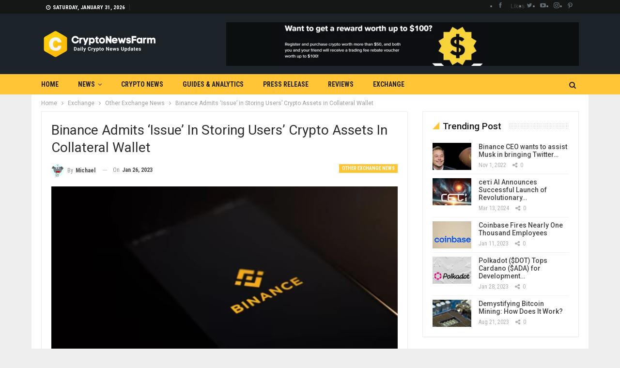

--- FILE ---
content_type: text/html; charset=UTF-8
request_url: https://cryptonewsfarm.com/binance-admits-issue-in-storing-users-crypto-assets-in-collateral-wallet/
body_size: 24179
content:
	<!DOCTYPE html>
		<!--[if IE 8]>
	<html class="ie ie8" lang="en-US" prefix="og: https://ogp.me/ns#"> <![endif]-->
	<!--[if IE 9]>
	<html class="ie ie9" lang="en-US" prefix="og: https://ogp.me/ns#"> <![endif]-->
	<!--[if gt IE 9]><!-->
<html lang="en-US" prefix="og: https://ogp.me/ns#"> <!--<![endif]-->
	<head>
				<meta charset="UTF-8">
		<meta http-equiv="X-UA-Compatible" content="IE=edge">
		<meta name="viewport" content="width=device-width, initial-scale=1.0">
		<link rel="pingback" href="https://cryptonewsfarm.com/xmlrpc.php"/>

		
<!-- Search Engine Optimization by Rank Math - https://rankmath.com/ -->
<title>Binance Admits &#039;Issue&#039; In Storing Users&#039; Crypto Assets In Collateral Wallet - CryptoNewsFarm</title>
<meta name="description" content="According to a recent Bloomberg story, Binance admitted that it held client cash and collateral for Binance-issued tokens in the same wallet."/>
<meta name="robots" content="follow, index, max-snippet:-1, max-video-preview:-1, max-image-preview:large"/>
<link rel="canonical" href="https://cryptonewsfarm.com/binance-admits-issue-in-storing-users-crypto-assets-in-collateral-wallet/" />
<meta property="og:locale" content="en_US" />
<meta property="og:type" content="article" />
<meta property="og:title" content="Binance Admits &#039;Issue&#039; In Storing Users&#039; Crypto Assets In Collateral Wallet - CryptoNewsFarm" />
<meta property="og:description" content="According to a recent Bloomberg story, Binance admitted that it held client cash and collateral for Binance-issued tokens in the same wallet." />
<meta property="og:url" content="https://cryptonewsfarm.com/binance-admits-issue-in-storing-users-crypto-assets-in-collateral-wallet/" />
<meta property="og:site_name" content="CryptoNewsFarm" />
<meta property="article:publisher" content="https://www.facebook.com/cryptonewsfarm" />
<meta property="article:section" content="Other Exchange News" />
<meta property="og:image" content="https://cryptonewsfarm.com/wp-content/uploads/2021/12/binance-pt-exchange.jpg" />
<meta property="og:image:secure_url" content="https://cryptonewsfarm.com/wp-content/uploads/2021/12/binance-pt-exchange.jpg" />
<meta property="og:image:width" content="1920" />
<meta property="og:image:height" content="1080" />
<meta property="og:image:alt" content="Binance" />
<meta property="og:image:type" content="image/jpeg" />
<meta property="article:published_time" content="2023-01-26T14:35:55+05:30" />
<meta name="twitter:card" content="summary_large_image" />
<meta name="twitter:title" content="Binance Admits &#039;Issue&#039; In Storing Users&#039; Crypto Assets In Collateral Wallet - CryptoNewsFarm" />
<meta name="twitter:description" content="According to a recent Bloomberg story, Binance admitted that it held client cash and collateral for Binance-issued tokens in the same wallet." />
<meta name="twitter:site" content="@cryptonewsfarm" />
<meta name="twitter:creator" content="@cryptonewsfarm" />
<meta name="twitter:image" content="https://cryptonewsfarm.com/wp-content/uploads/2021/12/binance-pt-exchange.jpg" />
<meta name="twitter:label1" content="Written by" />
<meta name="twitter:data1" content="Michael" />
<meta name="twitter:label2" content="Time to read" />
<meta name="twitter:data2" content="1 minute" />
<script type="application/ld+json" class="rank-math-schema">{"@context":"https://schema.org","@graph":[{"@type":["NewsMediaOrganization","Organization"],"@id":"https://cryptonewsfarm.com/#organization","name":"CryotoNewsFarm","url":"https://cryptonewsfarm.com","sameAs":["https://www.facebook.com/cryptonewsfarm","https://twitter.com/cryptonewsfarm"],"email":"info@cryptonewsfarm.com","logo":{"@type":"ImageObject","@id":"https://cryptonewsfarm.com/#logo","url":"https://cryptonewsfarm.com/wp-content/uploads/2021/12/fbcovercnf.png","contentUrl":"https://cryptonewsfarm.com/wp-content/uploads/2021/12/fbcovercnf.png","caption":"CryptoNewsFarm","inLanguage":"en-US","width":"1640","height":"924"}},{"@type":"WebSite","@id":"https://cryptonewsfarm.com/#website","url":"https://cryptonewsfarm.com","name":"CryptoNewsFarm","publisher":{"@id":"https://cryptonewsfarm.com/#organization"},"inLanguage":"en-US"},{"@type":"ImageObject","@id":"https://cryptonewsfarm.com/wp-content/uploads/2021/12/binance-pt-exchange.jpg","url":"https://cryptonewsfarm.com/wp-content/uploads/2021/12/binance-pt-exchange.jpg","width":"1920","height":"1080","caption":"Binance","inLanguage":"en-US"},{"@type":"WebPage","@id":"https://cryptonewsfarm.com/binance-admits-issue-in-storing-users-crypto-assets-in-collateral-wallet/#webpage","url":"https://cryptonewsfarm.com/binance-admits-issue-in-storing-users-crypto-assets-in-collateral-wallet/","name":"Binance Admits &#039;Issue&#039; In Storing Users&#039; Crypto Assets In Collateral Wallet - CryptoNewsFarm","datePublished":"2023-01-26T14:35:55+05:30","dateModified":"2023-01-26T14:35:55+05:30","isPartOf":{"@id":"https://cryptonewsfarm.com/#website"},"primaryImageOfPage":{"@id":"https://cryptonewsfarm.com/wp-content/uploads/2021/12/binance-pt-exchange.jpg"},"inLanguage":"en-US"},{"@type":"Person","@id":"https://cryptonewsfarm.com/author/michael/","name":"Michael","url":"https://cryptonewsfarm.com/author/michael/","image":{"@type":"ImageObject","@id":"https://secure.gravatar.com/avatar/eeabb3e0d26d8db183e96cc10dfb4b2652e99283ef393bd3c0fa3c22e2914171?s=96&amp;d=monsterid&amp;r=g","url":"https://secure.gravatar.com/avatar/eeabb3e0d26d8db183e96cc10dfb4b2652e99283ef393bd3c0fa3c22e2914171?s=96&amp;d=monsterid&amp;r=g","caption":"Michael","inLanguage":"en-US"},"sameAs":["http://cryptonewsfarm.com"],"worksFor":{"@id":"https://cryptonewsfarm.com/#organization"}},{"@type":"NewsArticle","headline":"Binance Admits &#039;Issue&#039; In Storing Users&#039; Crypto Assets In Collateral Wallet - CryptoNewsFarm","keywords":"binance","datePublished":"2023-01-26T14:35:55+05:30","dateModified":"2023-01-26T14:35:55+05:30","articleSection":"Other Exchange News","author":{"@id":"https://cryptonewsfarm.com/author/michael/","name":"Michael"},"publisher":{"@id":"https://cryptonewsfarm.com/#organization"},"description":"According to a recent Bloomberg story, Binance admitted that it held client cash and collateral for Binance-issued tokens in the same wallet.","name":"Binance Admits &#039;Issue&#039; In Storing Users&#039; Crypto Assets In Collateral Wallet - CryptoNewsFarm","@id":"https://cryptonewsfarm.com/binance-admits-issue-in-storing-users-crypto-assets-in-collateral-wallet/#richSnippet","isPartOf":{"@id":"https://cryptonewsfarm.com/binance-admits-issue-in-storing-users-crypto-assets-in-collateral-wallet/#webpage"},"image":{"@id":"https://cryptonewsfarm.com/wp-content/uploads/2021/12/binance-pt-exchange.jpg"},"inLanguage":"en-US","mainEntityOfPage":{"@id":"https://cryptonewsfarm.com/binance-admits-issue-in-storing-users-crypto-assets-in-collateral-wallet/#webpage"}}]}</script>
<!-- /Rank Math WordPress SEO plugin -->


<!-- Better Open Graph, Schema.org & Twitter Integration -->
<meta property="og:locale" content="en_us"/>
<meta property="og:site_name" content="CryptoNewsFarm"/>
<meta property="og:url" content="https://cryptonewsfarm.com/binance-admits-issue-in-storing-users-crypto-assets-in-collateral-wallet/"/>
<meta property="og:title" content="Binance Admits &#8216;Issue&#8217; in Storing Users&#8217; Crypto Assets in Collateral Wallet"/>
<meta property="og:image" content="https://cryptonewsfarm.com/wp-content/uploads/2021/12/binance-pt-exchange-1024x576.jpg"/>
<meta property="article:section" content="Other Exchange News"/>
<meta property="og:description" content="The world&#039;s biggest crypto exchange by volume is addressing publicly what it claims was an error in processing client funds.According to a recent Bloomberg story, Binance admitted that it held client cash and collateral for Binance-issued tokens in t"/>
<meta property="og:type" content="article"/>
<meta name="twitter:card" content="summary"/>
<meta name="twitter:url" content="https://cryptonewsfarm.com/binance-admits-issue-in-storing-users-crypto-assets-in-collateral-wallet/"/>
<meta name="twitter:title" content="Binance Admits &#8216;Issue&#8217; in Storing Users&#8217; Crypto Assets in Collateral Wallet"/>
<meta name="twitter:description" content="The world&#039;s biggest crypto exchange by volume is addressing publicly what it claims was an error in processing client funds.According to a recent Bloomberg story, Binance admitted that it held client cash and collateral for Binance-issued tokens in t"/>
<meta name="twitter:image" content="https://cryptonewsfarm.com/wp-content/uploads/2021/12/binance-pt-exchange-1024x576.jpg"/>
<!-- / Better Open Graph, Schema.org & Twitter Integration. -->
<link rel='dns-prefetch' href='//fonts.googleapis.com' />
<link rel="alternate" type="application/rss+xml" title="CryptoNewsFarm &raquo; Feed" href="https://cryptonewsfarm.com/feed/" />
<link rel="alternate" type="application/rss+xml" title="CryptoNewsFarm &raquo; Comments Feed" href="https://cryptonewsfarm.com/comments/feed/" />
<link rel="alternate" title="oEmbed (JSON)" type="application/json+oembed" href="https://cryptonewsfarm.com/wp-json/oembed/1.0/embed?url=https%3A%2F%2Fcryptonewsfarm.com%2Fbinance-admits-issue-in-storing-users-crypto-assets-in-collateral-wallet%2F" />
<link rel="alternate" title="oEmbed (XML)" type="text/xml+oembed" href="https://cryptonewsfarm.com/wp-json/oembed/1.0/embed?url=https%3A%2F%2Fcryptonewsfarm.com%2Fbinance-admits-issue-in-storing-users-crypto-assets-in-collateral-wallet%2F&#038;format=xml" />
		<!-- This site uses the Google Analytics by MonsterInsights plugin v9.11.0 - Using Analytics tracking - https://www.monsterinsights.com/ -->
		<!-- Note: MonsterInsights is not currently configured on this site. The site owner needs to authenticate with Google Analytics in the MonsterInsights settings panel. -->
					<!-- No tracking code set -->
				<!-- / Google Analytics by MonsterInsights -->
		<style id='wp-img-auto-sizes-contain-inline-css' type='text/css'>
img:is([sizes=auto i],[sizes^="auto," i]){contain-intrinsic-size:3000px 1500px}
/*# sourceURL=wp-img-auto-sizes-contain-inline-css */
</style>

<style id='wp-emoji-styles-inline-css' type='text/css'>

	img.wp-smiley, img.emoji {
		display: inline !important;
		border: none !important;
		box-shadow: none !important;
		height: 1em !important;
		width: 1em !important;
		margin: 0 0.07em !important;
		vertical-align: -0.1em !important;
		background: none !important;
		padding: 0 !important;
	}
/*# sourceURL=wp-emoji-styles-inline-css */
</style>
<link rel='stylesheet' id='wp-block-library-css' href='https://cryptonewsfarm.com/wp-includes/css/dist/block-library/style.min.css?ver=6.9' type='text/css' media='all' />
<style id='wp-block-paragraph-inline-css' type='text/css'>
.is-small-text{font-size:.875em}.is-regular-text{font-size:1em}.is-large-text{font-size:2.25em}.is-larger-text{font-size:3em}.has-drop-cap:not(:focus):first-letter{float:left;font-size:8.4em;font-style:normal;font-weight:100;line-height:.68;margin:.05em .1em 0 0;text-transform:uppercase}body.rtl .has-drop-cap:not(:focus):first-letter{float:none;margin-left:.1em}p.has-drop-cap.has-background{overflow:hidden}:root :where(p.has-background){padding:1.25em 2.375em}:where(p.has-text-color:not(.has-link-color)) a{color:inherit}p.has-text-align-left[style*="writing-mode:vertical-lr"],p.has-text-align-right[style*="writing-mode:vertical-rl"]{rotate:180deg}
/*# sourceURL=https://cryptonewsfarm.com/wp-includes/blocks/paragraph/style.min.css */
</style>
<style id='global-styles-inline-css' type='text/css'>
:root{--wp--preset--aspect-ratio--square: 1;--wp--preset--aspect-ratio--4-3: 4/3;--wp--preset--aspect-ratio--3-4: 3/4;--wp--preset--aspect-ratio--3-2: 3/2;--wp--preset--aspect-ratio--2-3: 2/3;--wp--preset--aspect-ratio--16-9: 16/9;--wp--preset--aspect-ratio--9-16: 9/16;--wp--preset--color--black: #000000;--wp--preset--color--cyan-bluish-gray: #abb8c3;--wp--preset--color--white: #ffffff;--wp--preset--color--pale-pink: #f78da7;--wp--preset--color--vivid-red: #cf2e2e;--wp--preset--color--luminous-vivid-orange: #ff6900;--wp--preset--color--luminous-vivid-amber: #fcb900;--wp--preset--color--light-green-cyan: #7bdcb5;--wp--preset--color--vivid-green-cyan: #00d084;--wp--preset--color--pale-cyan-blue: #8ed1fc;--wp--preset--color--vivid-cyan-blue: #0693e3;--wp--preset--color--vivid-purple: #9b51e0;--wp--preset--gradient--vivid-cyan-blue-to-vivid-purple: linear-gradient(135deg,rgb(6,147,227) 0%,rgb(155,81,224) 100%);--wp--preset--gradient--light-green-cyan-to-vivid-green-cyan: linear-gradient(135deg,rgb(122,220,180) 0%,rgb(0,208,130) 100%);--wp--preset--gradient--luminous-vivid-amber-to-luminous-vivid-orange: linear-gradient(135deg,rgb(252,185,0) 0%,rgb(255,105,0) 100%);--wp--preset--gradient--luminous-vivid-orange-to-vivid-red: linear-gradient(135deg,rgb(255,105,0) 0%,rgb(207,46,46) 100%);--wp--preset--gradient--very-light-gray-to-cyan-bluish-gray: linear-gradient(135deg,rgb(238,238,238) 0%,rgb(169,184,195) 100%);--wp--preset--gradient--cool-to-warm-spectrum: linear-gradient(135deg,rgb(74,234,220) 0%,rgb(151,120,209) 20%,rgb(207,42,186) 40%,rgb(238,44,130) 60%,rgb(251,105,98) 80%,rgb(254,248,76) 100%);--wp--preset--gradient--blush-light-purple: linear-gradient(135deg,rgb(255,206,236) 0%,rgb(152,150,240) 100%);--wp--preset--gradient--blush-bordeaux: linear-gradient(135deg,rgb(254,205,165) 0%,rgb(254,45,45) 50%,rgb(107,0,62) 100%);--wp--preset--gradient--luminous-dusk: linear-gradient(135deg,rgb(255,203,112) 0%,rgb(199,81,192) 50%,rgb(65,88,208) 100%);--wp--preset--gradient--pale-ocean: linear-gradient(135deg,rgb(255,245,203) 0%,rgb(182,227,212) 50%,rgb(51,167,181) 100%);--wp--preset--gradient--electric-grass: linear-gradient(135deg,rgb(202,248,128) 0%,rgb(113,206,126) 100%);--wp--preset--gradient--midnight: linear-gradient(135deg,rgb(2,3,129) 0%,rgb(40,116,252) 100%);--wp--preset--font-size--small: 13px;--wp--preset--font-size--medium: 20px;--wp--preset--font-size--large: 36px;--wp--preset--font-size--x-large: 42px;--wp--preset--spacing--20: 0.44rem;--wp--preset--spacing--30: 0.67rem;--wp--preset--spacing--40: 1rem;--wp--preset--spacing--50: 1.5rem;--wp--preset--spacing--60: 2.25rem;--wp--preset--spacing--70: 3.38rem;--wp--preset--spacing--80: 5.06rem;--wp--preset--shadow--natural: 6px 6px 9px rgba(0, 0, 0, 0.2);--wp--preset--shadow--deep: 12px 12px 50px rgba(0, 0, 0, 0.4);--wp--preset--shadow--sharp: 6px 6px 0px rgba(0, 0, 0, 0.2);--wp--preset--shadow--outlined: 6px 6px 0px -3px rgb(255, 255, 255), 6px 6px rgb(0, 0, 0);--wp--preset--shadow--crisp: 6px 6px 0px rgb(0, 0, 0);}:where(.is-layout-flex){gap: 0.5em;}:where(.is-layout-grid){gap: 0.5em;}body .is-layout-flex{display: flex;}.is-layout-flex{flex-wrap: wrap;align-items: center;}.is-layout-flex > :is(*, div){margin: 0;}body .is-layout-grid{display: grid;}.is-layout-grid > :is(*, div){margin: 0;}:where(.wp-block-columns.is-layout-flex){gap: 2em;}:where(.wp-block-columns.is-layout-grid){gap: 2em;}:where(.wp-block-post-template.is-layout-flex){gap: 1.25em;}:where(.wp-block-post-template.is-layout-grid){gap: 1.25em;}.has-black-color{color: var(--wp--preset--color--black) !important;}.has-cyan-bluish-gray-color{color: var(--wp--preset--color--cyan-bluish-gray) !important;}.has-white-color{color: var(--wp--preset--color--white) !important;}.has-pale-pink-color{color: var(--wp--preset--color--pale-pink) !important;}.has-vivid-red-color{color: var(--wp--preset--color--vivid-red) !important;}.has-luminous-vivid-orange-color{color: var(--wp--preset--color--luminous-vivid-orange) !important;}.has-luminous-vivid-amber-color{color: var(--wp--preset--color--luminous-vivid-amber) !important;}.has-light-green-cyan-color{color: var(--wp--preset--color--light-green-cyan) !important;}.has-vivid-green-cyan-color{color: var(--wp--preset--color--vivid-green-cyan) !important;}.has-pale-cyan-blue-color{color: var(--wp--preset--color--pale-cyan-blue) !important;}.has-vivid-cyan-blue-color{color: var(--wp--preset--color--vivid-cyan-blue) !important;}.has-vivid-purple-color{color: var(--wp--preset--color--vivid-purple) !important;}.has-black-background-color{background-color: var(--wp--preset--color--black) !important;}.has-cyan-bluish-gray-background-color{background-color: var(--wp--preset--color--cyan-bluish-gray) !important;}.has-white-background-color{background-color: var(--wp--preset--color--white) !important;}.has-pale-pink-background-color{background-color: var(--wp--preset--color--pale-pink) !important;}.has-vivid-red-background-color{background-color: var(--wp--preset--color--vivid-red) !important;}.has-luminous-vivid-orange-background-color{background-color: var(--wp--preset--color--luminous-vivid-orange) !important;}.has-luminous-vivid-amber-background-color{background-color: var(--wp--preset--color--luminous-vivid-amber) !important;}.has-light-green-cyan-background-color{background-color: var(--wp--preset--color--light-green-cyan) !important;}.has-vivid-green-cyan-background-color{background-color: var(--wp--preset--color--vivid-green-cyan) !important;}.has-pale-cyan-blue-background-color{background-color: var(--wp--preset--color--pale-cyan-blue) !important;}.has-vivid-cyan-blue-background-color{background-color: var(--wp--preset--color--vivid-cyan-blue) !important;}.has-vivid-purple-background-color{background-color: var(--wp--preset--color--vivid-purple) !important;}.has-black-border-color{border-color: var(--wp--preset--color--black) !important;}.has-cyan-bluish-gray-border-color{border-color: var(--wp--preset--color--cyan-bluish-gray) !important;}.has-white-border-color{border-color: var(--wp--preset--color--white) !important;}.has-pale-pink-border-color{border-color: var(--wp--preset--color--pale-pink) !important;}.has-vivid-red-border-color{border-color: var(--wp--preset--color--vivid-red) !important;}.has-luminous-vivid-orange-border-color{border-color: var(--wp--preset--color--luminous-vivid-orange) !important;}.has-luminous-vivid-amber-border-color{border-color: var(--wp--preset--color--luminous-vivid-amber) !important;}.has-light-green-cyan-border-color{border-color: var(--wp--preset--color--light-green-cyan) !important;}.has-vivid-green-cyan-border-color{border-color: var(--wp--preset--color--vivid-green-cyan) !important;}.has-pale-cyan-blue-border-color{border-color: var(--wp--preset--color--pale-cyan-blue) !important;}.has-vivid-cyan-blue-border-color{border-color: var(--wp--preset--color--vivid-cyan-blue) !important;}.has-vivid-purple-border-color{border-color: var(--wp--preset--color--vivid-purple) !important;}.has-vivid-cyan-blue-to-vivid-purple-gradient-background{background: var(--wp--preset--gradient--vivid-cyan-blue-to-vivid-purple) !important;}.has-light-green-cyan-to-vivid-green-cyan-gradient-background{background: var(--wp--preset--gradient--light-green-cyan-to-vivid-green-cyan) !important;}.has-luminous-vivid-amber-to-luminous-vivid-orange-gradient-background{background: var(--wp--preset--gradient--luminous-vivid-amber-to-luminous-vivid-orange) !important;}.has-luminous-vivid-orange-to-vivid-red-gradient-background{background: var(--wp--preset--gradient--luminous-vivid-orange-to-vivid-red) !important;}.has-very-light-gray-to-cyan-bluish-gray-gradient-background{background: var(--wp--preset--gradient--very-light-gray-to-cyan-bluish-gray) !important;}.has-cool-to-warm-spectrum-gradient-background{background: var(--wp--preset--gradient--cool-to-warm-spectrum) !important;}.has-blush-light-purple-gradient-background{background: var(--wp--preset--gradient--blush-light-purple) !important;}.has-blush-bordeaux-gradient-background{background: var(--wp--preset--gradient--blush-bordeaux) !important;}.has-luminous-dusk-gradient-background{background: var(--wp--preset--gradient--luminous-dusk) !important;}.has-pale-ocean-gradient-background{background: var(--wp--preset--gradient--pale-ocean) !important;}.has-electric-grass-gradient-background{background: var(--wp--preset--gradient--electric-grass) !important;}.has-midnight-gradient-background{background: var(--wp--preset--gradient--midnight) !important;}.has-small-font-size{font-size: var(--wp--preset--font-size--small) !important;}.has-medium-font-size{font-size: var(--wp--preset--font-size--medium) !important;}.has-large-font-size{font-size: var(--wp--preset--font-size--large) !important;}.has-x-large-font-size{font-size: var(--wp--preset--font-size--x-large) !important;}
/*# sourceURL=global-styles-inline-css */
</style>

<style id='classic-theme-styles-inline-css' type='text/css'>
/*! This file is auto-generated */
.wp-block-button__link{color:#fff;background-color:#32373c;border-radius:9999px;box-shadow:none;text-decoration:none;padding:calc(.667em + 2px) calc(1.333em + 2px);font-size:1.125em}.wp-block-file__button{background:#32373c;color:#fff;text-decoration:none}
/*# sourceURL=/wp-includes/css/classic-themes.min.css */
</style>
<link rel='stylesheet' id='chain-wire-css' href='https://cryptonewsfarm.com/wp-content/plugins/chainwire-integration/public/css/chainwire-public.css?ver=1.0.27' type='text/css' media='all' />
<link rel='stylesheet' id='ez-toc-css' href='https://cryptonewsfarm.com/wp-content/plugins/easy-table-of-contents/assets/css/screen.min.css?ver=2.0.79.2' type='text/css' media='all' />
<style id='ez-toc-inline-css' type='text/css'>
div#ez-toc-container .ez-toc-title {font-size: 120%;}div#ez-toc-container .ez-toc-title {font-weight: 500;}div#ez-toc-container ul li , div#ez-toc-container ul li a {font-size: 95%;}div#ez-toc-container ul li , div#ez-toc-container ul li a {font-weight: 500;}div#ez-toc-container nav ul ul li {font-size: 90%;}div#ez-toc-container {width: 100%;}.ez-toc-box-title {font-weight: bold; margin-bottom: 10px; text-align: center; text-transform: uppercase; letter-spacing: 1px; color: #666; padding-bottom: 5px;position:absolute;top:-4%;left:5%;background-color: inherit;transition: top 0.3s ease;}.ez-toc-box-title.toc-closed {top:-25%;}
.ez-toc-container-direction {direction: ltr;}.ez-toc-counter ul{counter-reset: item ;}.ez-toc-counter nav ul li a::before {content: counters(item, '.', decimal) '. ';display: inline-block;counter-increment: item;flex-grow: 0;flex-shrink: 0;margin-right: .2em; float: left; }.ez-toc-widget-direction {direction: ltr;}.ez-toc-widget-container ul{counter-reset: item ;}.ez-toc-widget-container nav ul li a::before {content: counters(item, '.', decimal) '. ';display: inline-block;counter-increment: item;flex-grow: 0;flex-shrink: 0;margin-right: .2em; float: left; }
/*# sourceURL=ez-toc-inline-css */
</style>
<link rel='stylesheet' id='publisher-child-css' href='https://cryptonewsfarm.com/wp-content/themes/publisher-child/style.css?ver=1.0.0' type='text/css' media='all' />
<link rel='stylesheet' id='better-framework-main-fonts-css' href='https://fonts.googleapis.com/css?family=Roboto:400,500,400italic,700%7CRoboto+Condensed:400,700&#038;display=swap' type='text/css' media='all' />
<script type="text/javascript" src="https://cryptonewsfarm.com/wp-includes/js/jquery/jquery.min.js?ver=3.7.1" id="jquery-core-js"></script>
<script type="text/javascript" src="https://cryptonewsfarm.com/wp-includes/js/jquery/jquery-migrate.min.js?ver=3.4.1" id="jquery-migrate-js"></script>
<link rel="https://api.w.org/" href="https://cryptonewsfarm.com/wp-json/" /><link rel="alternate" title="JSON" type="application/json" href="https://cryptonewsfarm.com/wp-json/wp/v2/posts/15391" /><link rel="EditURI" type="application/rsd+xml" title="RSD" href="https://cryptonewsfarm.com/xmlrpc.php?rsd" />
<meta name="generator" content="WordPress 6.9" />
<link rel='shortlink' href='https://cryptonewsfarm.com/?p=15391' />
<meta name="norton-safeweb-site-verification" content="av3dpsez8piug2gopxrm5iz-m4kmhh9r-x1179cmd1dpvmljsxinnhp9v0kdgjtcofaza95w03we9rvjx00g2oofrsgrx07842q3c6pcwgocw3hrryl9bgle02sgwiow" />
<meta name="title" content="Cryptocurrency News | Top Crypto News today | Cryptonewsfarm.com" />
<meta name="description" content="Cryptocurrency News and education portal that covers bitcoin news today & forecasts for bitcoin price and other altcoins news. "/>
<meta name="keywords" content="cryptonewsfarm,bitcoin news,Cryptocurrency News,crypto news,litecoin news,dogecoin news,blockchain news,coinbase news,wazirx news,digital news, elon musk news,binance news,altcoin news,Ethereum News,Defi News, Dafi news, ICO News, Mining News,Regulation News,Ripple News,btc news,matic news, crypto news india,bitcoin   ban news,dash news,bitcoin education,bitcoin 101,crypto 101,waves news,etc news,bchabc news,trx news,usdt news,xlm news,1inch news,bnb news,wink news,zebpay news,coin dcx news,virtual news,bitcoin tutorial,bitcoin video,bat news,brave news,zec news,crpto education,china bitcoin news,learn crypto,learn bitcoin,paypal news,adopation news,bitcoin future,bitcoin price,crypto price,eth news,shiba inu news,babydogecoin news," />
<meta name="robots" content="index, follow" />
<meta http-equiv="Content-Type" content="text/html; charset=utf-8" />
<meta name="language" content="English" />
<meta name="author" content="CryptoNewsFarm" />
<meta name="viewport" content="width=device-width,initial-scale=1.0" />

			<link rel="shortcut icon" href="https://cryptonewsfarm.com/wp-content/uploads/2021/12/favico.png">			<link rel="apple-touch-icon" href="https://cryptonewsfarm.com/wp-content/uploads/2021/12/APico.png">			<link rel="apple-touch-icon" sizes="114x114" href="https://cryptonewsfarm.com/wp-content/uploads/2021/12/apicort.png">			<link rel="apple-touch-icon" sizes="72x72" href="https://cryptonewsfarm.com/wp-content/uploads/2021/12/ipadico.png">			<link rel="apple-touch-icon" sizes="144x144" href="https://cryptonewsfarm.com/wp-content/uploads/2021/12/ipadrt.png"><meta name="generator" content="Powered by WPBakery Page Builder - drag and drop page builder for WordPress."/>
<script type="text/javascript" id="google_gtagjs" src="https://www.googletagmanager.com/gtag/js?id=G-V2H1K4Z8L2" async="async"></script>
<script type="text/javascript" id="google_gtagjs-inline">
/* <![CDATA[ */
window.dataLayer = window.dataLayer || [];function gtag(){dataLayer.push(arguments);}gtag('js', new Date());gtag('config', 'G-V2H1K4Z8L2', {} );
/* ]]> */
</script>
<script type="application/ld+json">{
    "@context": "http://schema.org/",
    "@type": "Organization",
    "@id": "#organization",
    "logo": {
        "@type": "ImageObject",
        "url": "https://cryptonewsfarm.com/wp-content/uploads/2021/12/cnfhdlogo.png"
    },
    "url": "https://cryptonewsfarm.com/",
    "name": "CryptoNewsFarm",
    "description": "Daily Cryptocurrency News &amp; Updates"
}</script>
<script type="application/ld+json">{
    "@context": "http://schema.org/",
    "@type": "WebSite",
    "name": "CryptoNewsFarm",
    "alternateName": "Daily Cryptocurrency News &amp; Updates",
    "url": "https://cryptonewsfarm.com/"
}</script>
<script type="application/ld+json">{
    "@context": "http://schema.org/",
    "@type": "BlogPosting",
    "headline": "Binance Admits 'Issue' in Storing Users' Crypto Assets in Collateral Wallet",
    "description": "The world's biggest crypto exchange by volume is addressing publicly what it claims was an error in processing client funds.According to a recent Bloomberg story, Binance admitted that it held client cash and collateral for Binance-issued tokens in t",
    "datePublished": "2023-01-26",
    "dateModified": "2023-01-26",
    "author": {
        "@type": "Person",
        "@id": "#person-Michael",
        "name": "Michael"
    },
    "image": "https://cryptonewsfarm.com/wp-content/uploads/2021/12/binance-pt-exchange.jpg",
    "interactionStatistic": [
        {
            "@type": "InteractionCounter",
            "interactionType": "http://schema.org/CommentAction",
            "userInteractionCount": "0"
        }
    ],
    "publisher": {
        "@id": "#organization"
    },
    "mainEntityOfPage": "https://cryptonewsfarm.com/binance-admits-issue-in-storing-users-crypto-assets-in-collateral-wallet/"
}</script>
<link rel='stylesheet' id='bs-icons' href='https://cryptonewsfarm.com/wp-content/themes/publisher/includes/libs/better-framework/assets/css/bs-icons.css' type='text/css' media='all' />
<link rel='stylesheet' id='better-social-counter' href='https://cryptonewsfarm.com/wp-content/plugins/better-social-counter/css/style.min.css' type='text/css' media='all' />
<link rel='stylesheet' id='bf-slick' href='https://cryptonewsfarm.com/wp-content/themes/publisher/includes/libs/better-framework/assets/css/slick.min.css' type='text/css' media='all' />
<link rel='stylesheet' id='fontawesome' href='https://cryptonewsfarm.com/wp-content/themes/publisher/includes/libs/better-framework/assets/css/font-awesome.min.css' type='text/css' media='all' />
<link rel='stylesheet' id='br-numbers' href='https://fonts.googleapis.com/css?family=Oswald&text=0123456789./\%' type='text/css' media='all' />
<link rel='stylesheet' id='better-reviews' href='https://cryptonewsfarm.com/wp-content/plugins/better-reviews/css/better-reviews.min.css' type='text/css' media='all' />
<link rel='stylesheet' id='smart-lists-pack-pro' href='https://cryptonewsfarm.com/wp-content/plugins/smart-lists-pack-pro/css/smart-lists-pack.min.css' type='text/css' media='all' />
<link rel='stylesheet' id='pretty-photo' href='https://cryptonewsfarm.com/wp-content/themes/publisher/includes/libs/better-framework/assets/css/pretty-photo.min.css' type='text/css' media='all' />
<link rel='stylesheet' id='theme-libs' href='https://cryptonewsfarm.com/wp-content/themes/publisher/css/theme-libs.min.css' type='text/css' media='all' />
<link rel='stylesheet' id='publisher' href='https://cryptonewsfarm.com/wp-content/themes/publisher/style-7.11.0.min.css' type='text/css' media='all' />
<link rel='stylesheet' id='publisher-theme-crypto-news' href='https://cryptonewsfarm.com/wp-content/themes/publisher/includes/styles/crypto-news/style.min.css' type='text/css' media='all' />
<link rel='stylesheet' id='7.11.0-1767095633' href='https://cryptonewsfarm.com/wp-content/bs-booster-cache/0ab24bba7524c2bde5853474d195574e.css' type='text/css' media='all' />
<link rel="icon" href="https://cryptonewsfarm.com/wp-content/uploads/2021/12/cropped-favicon-32x32.png" sizes="32x32" />
<link rel="icon" href="https://cryptonewsfarm.com/wp-content/uploads/2021/12/cropped-favicon-192x192.png" sizes="192x192" />
<link rel="apple-touch-icon" href="https://cryptonewsfarm.com/wp-content/uploads/2021/12/cropped-favicon-180x180.png" />
<meta name="msapplication-TileImage" content="https://cryptonewsfarm.com/wp-content/uploads/2021/12/cropped-favicon-270x270.png" />

<!-- BetterFramework Head Inline CSS -->
<style>
<meta name="viewport" content="width=device-width, initial-scale=1.0">


</style>
<!-- /BetterFramework Head Inline CSS-->
<noscript><style> .wpb_animate_when_almost_visible { opacity: 1; }</style></noscript>	</head>

<body class="wp-singular post-template-default single single-post postid-15391 single-format-standard wp-theme-publisher wp-child-theme-publisher-child bs-theme bs-publisher bs-publisher-crypto-news active-light-box ltr close-rh page-layout-2-col page-layout-2-col-right boxed active-sticky-sidebar main-menu-sticky-smart main-menu-out-full-width single-prim-cat-1 single-cat-1  bs-hide-ha wpb-js-composer js-comp-ver-6.7.0 vc_responsive bs-ll-a" dir="ltr">
	<header id="header" class="site-header header-style-2 full-width" itemscope="itemscope" itemtype="https://schema.org/WPHeader">

		<section class="topbar topbar-style-1 hidden-xs hidden-xs">
	<div class="content-wrap">
		<div class="container">
			<div class="topbar-inner clearfix">

									<div class="section-links">
								<div  class="  better-studio-shortcode bsc-clearfix better-social-counter style-button not-colored in-4-col">
						<ul class="social-list bsc-clearfix"><li class="social-item facebook"><a href = "https://www.facebook.com/cryptonewsfarm" target = "_blank" > <i class="item-icon bsfi-facebook" ></i><span class="item-title" > Likes </span> </a> </li> <li class="social-item twitter"><a href = "https://twitter.com/cryptonewsfarm" target = "_blank" > <i class="item-icon bsfi-twitter" ></i><span class="item-title" >  </span> </a> </li> <li class="social-item youtube"><a href = "https://youtube.com/user/cryptonewsfarm" target = "_blank" > <i class="item-icon bsfi-youtube" ></i><span class="item-title" >  </span> </a> </li> <li class="social-item instagram"><a href = "https://instagram.com/cryptonewsfarm" target = "_blank" > <i class="item-icon bsfi-instagram" ></i><span class="item-title" >  </span> </a> </li> <li class="social-item pinterest"><a href = "http://www.pinterest.com/cryptonewsfarm" target = "_blank" > <i class="item-icon bsfi-pinterest" ></i><span class="item-title" >  </span> </a> </li> 			</ul>
		</div>
							</div>
				
				<div class="section-menu">
						<div id="menu-top" class="menu top-menu-wrapper" role="navigation" itemscope="itemscope" itemtype="https://schema.org/SiteNavigationElement">
		<nav class="top-menu-container">

			<ul id="top-navigation" class="top-menu menu clearfix bsm-pure">
									<li id="topbar-date" class="menu-item menu-item-date">
					<span
						class="topbar-date">Saturday, January 31, 2026</span>
					</li>
								</ul>

		</nav>
	</div>
				</div>
			</div>
		</div>
	</div>
</section>
		<div class="header-inner">
			<div class="content-wrap">
				<div class="container">
					<div class="row">
						<div class="row-height">
							<div class="logo-col col-xs-4">
								<div class="col-inside">
									<div id="site-branding" class="site-branding">
	<p  id="site-title" class="logo h1 img-logo">
	<a href="https://cryptonewsfarm.com/" itemprop="url" rel="home">
					<img id="site-logo" src="https://cryptonewsfarm.com/wp-content/uploads/2021/12/cnfhdlogo.png"
			     alt="CryptoNewsFarm"  />

			<span class="site-title">CryptoNewsFarm - Daily Cryptocurrency News &amp; Updates</span>
				</a>
</p>
</div><!-- .site-branding -->
								</div>
							</div>
															<div class="sidebar-col col-xs-8">
									<div class="col-inside">
										<aside id="sidebar" class="sidebar" role="complementary" itemscope="itemscope" itemtype="https://schema.org/WPSideBar">
											<div class="tfcajbxvo tfcajbxvo-pubadban tfcajbxvo-show-desktop tfcajbxvo-show-tablet-portrait tfcajbxvo-show-tablet-landscape tfcajbxvo-show-phone tfcajbxvo-loc-header_aside_logo tfcajbxvo-align-right tfcajbxvo-column-1 tfcajbxvo-clearfix no-bg-box-model"><div id="tfcajbxvo-22619-718092524" class="tfcajbxvo-container tfcajbxvo-type-custom_code " itemscope="" itemtype="https://schema.org/WPAdBlock" data-adid="22619" data-type="custom_code"><a href="https://www.binance.com/activity/referral-entry/CPA?ref=CPA_00J89J6GUC" target="_blank"><img src="https://cryptonewsfarm.com/wp-content/uploads/2025/11/binance-headex-2.png"></a></div></div>										</aside>
									</div>
								</div>
														</div>
					</div>
				</div>
			</div>
		</div>

		<div id="menu-main" class="menu main-menu-wrapper show-search-item menu-actions-btn-width-1" role="navigation" itemscope="itemscope" itemtype="https://schema.org/SiteNavigationElement">
	<div class="main-menu-inner">
		<div class="content-wrap">
			<div class="container">

				<nav class="main-menu-container">
					<ul id="main-navigation" class="main-menu menu bsm-pure clearfix">
						<li id="menu-item-3484" class="menu-item menu-item-type-custom menu-item-object-custom better-anim-fade menu-item-3484"><a href="/">Home</a></li>
<li id="menu-item-3409" class="menu-item menu-item-type-custom menu-item-object-custom menu-item-has-children better-anim-none menu-item-3409"><a href="#">NEWS</a>
<ul class="sub-menu">
	<li id="menu-item-3359" class="menu-item menu-item-type-taxonomy menu-item-object-category menu-term-5 better-anim-fade menu-item-3359"><a href="https://cryptonewsfarm.com/category/news/altcoin-news/">Altcoin News</a></li>
	<li id="menu-item-3360" class="menu-item menu-item-type-taxonomy menu-item-object-category menu-term-4 better-anim-fade menu-item-3360"><a href="https://cryptonewsfarm.com/category/news/bitcoin-news/">Bitcoin News</a></li>
	<li id="menu-item-3361" class="menu-item menu-item-type-taxonomy menu-item-object-category menu-term-3 better-anim-fade menu-item-3361"><a href="https://cryptonewsfarm.com/category/news/blockchain-news/">Blockchain News</a></li>
	<li id="menu-item-3364" class="menu-item menu-item-type-taxonomy menu-item-object-category menu-term-462 better-anim-fade menu-item-3364"><a href="https://cryptonewsfarm.com/category/news/ethereum-news/">Ethereum News</a></li>
	<li id="menu-item-3363" class="menu-item menu-item-type-taxonomy menu-item-object-category menu-term-399 better-anim-fade menu-item-3363"><a href="https://cryptonewsfarm.com/category/news/defi-news/">Defi News</a></li>
	<li id="menu-item-3366" class="menu-item menu-item-type-taxonomy menu-item-object-category menu-term-400 better-anim-fade menu-item-3366"><a href="https://cryptonewsfarm.com/category/news/ico-news/">ICO News</a></li>
	<li id="menu-item-3367" class="menu-item menu-item-type-taxonomy menu-item-object-category menu-term-480 better-anim-fade menu-item-3367"><a href="https://cryptonewsfarm.com/category/news/litecoin-news/">Litecoin News</a></li>
	<li id="menu-item-3368" class="menu-item menu-item-type-taxonomy menu-item-object-category menu-term-481 better-anim-fade menu-item-3368"><a href="https://cryptonewsfarm.com/category/news/mining-news/">Mining News</a></li>
	<li id="menu-item-3372" class="menu-item menu-item-type-taxonomy menu-item-object-category menu-term-492 better-anim-fade menu-item-3372"><a href="https://cryptonewsfarm.com/category/news/press-releases/">Press Releases</a></li>
	<li id="menu-item-3369" class="menu-item menu-item-type-taxonomy menu-item-object-category menu-term-398 better-anim-fade menu-item-3369"><a href="https://cryptonewsfarm.com/category/news/regulation-news/">Regulation News</a></li>
	<li id="menu-item-3370" class="menu-item menu-item-type-taxonomy menu-item-object-category menu-term-482 better-anim-fade menu-item-3370"><a href="https://cryptonewsfarm.com/category/news/ripple-news/">Ripple News</a></li>
</ul>
</li>
<li id="menu-item-22275" class="menu-item menu-item-type-taxonomy menu-item-object-category menu-term-2 better-anim-fade menu-item-22275"><a href="https://cryptonewsfarm.com/category/news/crypto-news/">Crypto News</a></li>
<li id="menu-item-7926" class="menu-item menu-item-type-taxonomy menu-item-object-category menu-term-1027 better-anim-fade menu-item-7926"><a href="https://cryptonewsfarm.com/category/guides-analytics/">Guides &amp; Analytics</a></li>
<li id="menu-item-3497" class="menu-item menu-item-type-custom menu-item-object-custom better-anim-none menu-item-3497"><a href="/category/news/press-releases/">Press Release</a></li>
<li id="menu-item-4255" class="menu-item menu-item-type-taxonomy menu-item-object-category menu-term-843 better-anim-none menu-item-4255"><a href="https://cryptonewsfarm.com/category/reviews/">Reviews</a></li>
<li id="menu-item-3491" class="menu-item menu-item-type-taxonomy menu-item-object-category current-post-ancestor menu-term-523 better-anim-none menu-item-3491"><a href="https://cryptonewsfarm.com/category/exchange/">Exchange</a></li>
					</ul><!-- #main-navigation -->
											<div class="menu-action-buttons width-1">
															<div class="search-container close">
									<span class="search-handler"><i class="fa fa-search"></i></span>

									<div class="search-box clearfix">
										<form role="search" method="get" class="search-form clearfix" action="https://cryptonewsfarm.com">
	<input type="search" class="search-field"
	       placeholder="Search..."
	       value="" name="s"
	       title="Search for:"
	       autocomplete="off">
	<input type="submit" class="search-submit" value="Search">
</form><!-- .search-form -->
									</div>
								</div>
														</div>
										</nav><!-- .main-menu-container -->

			</div>
		</div>
	</div>
</div><!-- .menu -->
	</header><!-- .header -->
	<div class="rh-header clearfix dark deferred-block-exclude">
		<div class="rh-container clearfix">

			<div class="menu-container close">
				<span class="menu-handler"><span class="lines"></span></span>
			</div><!-- .menu-container -->

			<div class="logo-container rh-img-logo">
				<a href="https://cryptonewsfarm.com/" itemprop="url" rel="home">
											<img src="https://cryptonewsfarm.com/wp-content/uploads/2021/12/cnfhdlogo.png"
						     alt="CryptoNewsFarm"  />				</a>
			</div><!-- .logo-container -->
		</div><!-- .rh-container -->
	</div><!-- .rh-header -->
		<div class="main-wrap content-main-wrap">
		<nav role="navigation" aria-label="Breadcrumbs" class="bf-breadcrumb clearfix bc-top-style"><div class="container bf-breadcrumb-container"><ul class="bf-breadcrumb-items" itemscope itemtype="http://schema.org/BreadcrumbList"><meta name="numberOfItems" content="4" /><meta name="itemListOrder" content="Ascending" /><li itemprop="itemListElement" itemscope itemtype="http://schema.org/ListItem" class="bf-breadcrumb-item bf-breadcrumb-begin"><a itemprop="item" href="https://cryptonewsfarm.com" rel="home"><span itemprop="name">Home</span></a><meta itemprop="position" content="1" /></li><li itemprop="itemListElement" itemscope itemtype="http://schema.org/ListItem" class="bf-breadcrumb-item"><a itemprop="item" href="https://cryptonewsfarm.com/category/exchange/" ><span itemprop="name">Exchange</span></a><meta itemprop="position" content="2" /></li><li itemprop="itemListElement" itemscope itemtype="http://schema.org/ListItem" class="bf-breadcrumb-item"><a itemprop="item" href="https://cryptonewsfarm.com/category/exchange/other-exchange-news/" ><span itemprop="name">Other Exchange News</span></a><meta itemprop="position" content="3" /></li><li itemprop="itemListElement" itemscope itemtype="http://schema.org/ListItem" class="bf-breadcrumb-item bf-breadcrumb-end"><span itemprop="name">Binance Admits &#8216;Issue&#8217; in Storing Users&#8217; Crypto Assets in Collateral Wallet</span><meta itemprop="item" content="https://cryptonewsfarm.com/binance-admits-issue-in-storing-users-crypto-assets-in-collateral-wallet/"/><meta itemprop="position" content="4" /></li></ul></div></nav><div class="content-wrap">
		<main id="content" class="content-container">

		<div class="container layout-2-col layout-2-col-1 layout-right-sidebar layout-bc-before post-template-1">
			<div class="row main-section">
										<div class="col-sm-8 content-column">
								<div class="single-container">
		<article id="post-15391" class="post-15391 post type-post status-publish format-standard has-post-thumbnail  category-other-exchange-news single-post-content has-thumbnail">
						<div class="post-header post-tp-1-header">
									<h1 class="single-post-title">
						<span class="post-title" itemprop="headline">Binance Admits &#8216;Issue&#8217; in Storing Users&#8217; Crypto Assets in Collateral Wallet</span></h1>
										<div class="post-meta-wrap clearfix">
						<div class="term-badges "><span class="term-badge term-1"><a href="https://cryptonewsfarm.com/category/exchange/other-exchange-news/">Other Exchange News</a></span></div><div class="post-meta single-post-meta">
			<a href="https://cryptonewsfarm.com/author/michael/"
		   title="Browse Author Articles"
		   class="post-author-a post-author-avatar">
			<img alt=''  data-src='https://secure.gravatar.com/avatar/eeabb3e0d26d8db183e96cc10dfb4b2652e99283ef393bd3c0fa3c22e2914171?s=26&d=monsterid&r=g' class='avatar avatar-26 photo avatar-default' height='26' width='26' /><span class="post-author-name">By <b>Michael</b></span>		</a>
					<span class="time"><time class="post-published updated"
			                         datetime="2023-01-26T14:35:55+05:30">On <b>Jan 26, 2023</b></time></span>
			</div>
					</div>
									<div class="single-featured">
					<a class="post-thumbnail open-lightbox" href="https://cryptonewsfarm.com/wp-content/uploads/2021/12/binance-pt-exchange.jpg"><img  width="1920" height="1080" alt="Binance" data-src="https://cryptonewsfarm.com/wp-content/uploads/2021/12/binance-pt-exchange.jpg">						</a>
										</div>
			</div>
					<div class="post-share single-post-share top-share clearfix style-1">
			<div class="post-share-btn-group">
							</div>
						<div class="share-handler-wrap ">
				<span class="share-handler post-share-btn rank-default">
					<i class="bf-icon  fa fa-share-alt"></i>						<b class="text">Share</b>
										</span>
				<span class="social-item facebook"><a href="https://www.facebook.com/sharer.php?u=https%3A%2F%2Fcryptonewsfarm.com%2Fbinance-admits-issue-in-storing-users-crypto-assets-in-collateral-wallet%2F" target="_blank" rel="nofollow noreferrer" class="bs-button-el" onclick="window.open(this.href, 'share-facebook','left=50,top=50,width=600,height=320,toolbar=0'); return false;"><span class="icon"><i class="bf-icon fa fa-facebook"></i></span></a></span><span class="social-item twitter"><a href="https://twitter.com/share?text=Binance Admits &#8216;Issue&#8217; in Storing Users&#8217; Crypto Assets in Collateral Wallet @cryptonewsfarm&url=https%3A%2F%2Fcryptonewsfarm.com%2Fbinance-admits-issue-in-storing-users-crypto-assets-in-collateral-wallet%2F" target="_blank" rel="nofollow noreferrer" class="bs-button-el" onclick="window.open(this.href, 'share-twitter','left=50,top=50,width=600,height=320,toolbar=0'); return false;"><span class="icon"><i class="bf-icon fa fa-twitter"></i></span></a></span><span class="social-item google_plus"><a href="https://plus.google.com/share?url=https%3A%2F%2Fcryptonewsfarm.com%2Fbinance-admits-issue-in-storing-users-crypto-assets-in-collateral-wallet%2F" target="_blank" rel="nofollow noreferrer" class="bs-button-el" onclick="window.open(this.href, 'share-google_plus','left=50,top=50,width=600,height=320,toolbar=0'); return false;"><span class="icon"><i class="bf-icon fa fa-google"></i></span></a></span><span class="social-item reddit"><a href="https://reddit.com/submit?url=https%3A%2F%2Fcryptonewsfarm.com%2Fbinance-admits-issue-in-storing-users-crypto-assets-in-collateral-wallet%2F&title=Binance Admits &#8216;Issue&#8217; in Storing Users&#8217; Crypto Assets in Collateral Wallet" target="_blank" rel="nofollow noreferrer" class="bs-button-el" onclick="window.open(this.href, 'share-reddit','left=50,top=50,width=600,height=320,toolbar=0'); return false;"><span class="icon"><i class="bf-icon fa fa-reddit-alien"></i></span></a></span><span class="social-item whatsapp"><a href="whatsapp://send?text=Binance Admits &#8216;Issue&#8217; in Storing Users&#8217; Crypto Assets in Collateral Wallet %0A%0A https%3A%2F%2Fcryptonewsfarm.com%2Fbinance-admits-issue-in-storing-users-crypto-assets-in-collateral-wallet%2F" target="_blank" rel="nofollow noreferrer" class="bs-button-el" onclick="window.open(this.href, 'share-whatsapp','left=50,top=50,width=600,height=320,toolbar=0'); return false;"><span class="icon"><i class="bf-icon fa fa-whatsapp"></i></span></a></span><span class="social-item pinterest"><a href="https://pinterest.com/pin/create/button/?url=https%3A%2F%2Fcryptonewsfarm.com%2Fbinance-admits-issue-in-storing-users-crypto-assets-in-collateral-wallet%2F&media=https://cryptonewsfarm.com/wp-content/uploads/2021/12/binance-pt-exchange.jpg&description=Binance Admits &#8216;Issue&#8217; in Storing Users&#8217; Crypto Assets in Collateral Wallet" target="_blank" rel="nofollow noreferrer" class="bs-button-el" onclick="window.open(this.href, 'share-pinterest','left=50,top=50,width=600,height=320,toolbar=0'); return false;"><span class="icon"><i class="bf-icon fa fa-pinterest"></i></span></a></span><span class="social-item email"><a href="mailto:?subject=Binance Admits &#8216;Issue&#8217; in Storing Users&#8217; Crypto Assets in Collateral Wallet&body=https%3A%2F%2Fcryptonewsfarm.com%2Fbinance-admits-issue-in-storing-users-crypto-assets-in-collateral-wallet%2F" target="_blank" rel="nofollow noreferrer" class="bs-button-el" onclick="window.open(this.href, 'share-email','left=50,top=50,width=600,height=320,toolbar=0'); return false;"><span class="icon"><i class="bf-icon fa fa-envelope-open"></i></span></a></span></div>		</div>
					<div class="entry-content clearfix single-post-content">
				<p>The world&#8217;s biggest crypto exchange by volume is addressing publicly what it claims was an error in processing client funds.</p>



 <p>According to a recent Bloomberg <a href="https://www.bloomberg.com/news/articles/2023-01-24/binance-bnb-acknowledges-storing-users-crypto-with-reserves-in-error" target="_blank" rel="noreferrer noopener">story</a>, Binance admitted that it held client cash and collateral for Binance-issued tokens in the same wallet.</p>



 <p>Binance stores reserves for the Binance-peg tokens (B-tokens) the company releases in a digital wallet designated &#8220;Binance 8.&#8221; Binance 8 also keeps client funds, according to a listing on Binance&#8217;s website. The wallet&#8217;s reserves are also substantially more than the number of B-tokens issued by Binance, indicating that the collateral is not stored separately from client assets but rather is mixed in with them.</p>



<div class="bs-irp left bs-irp-thumbnail-1">

	<div class="bs-irp-heading">
		<span class="h-text heading-typo">Don't Miss</span>
	</div>

			<div class="bs-pagination-wrapper main-term-none none ">
			<div class="listing listing-thumbnail listing-tb-1 clearfix columns-1">
		<div class="post-22789 type-post format-standard has-post-thumbnail   listing-item listing-item-thumbnail listing-item-tb-1 main-term-1">
	<div class="item-inner clearfix">
					<div class="featured featured-type-featured-image">
				<a  alt="Bitcoin Price Update" title="Bitcoin Price Update: Short Squeeze Near $89K as Markets Tighten" data-src="https://cryptonewsfarm.com/wp-content/uploads/2025/07/detailed_illustration_of_a_bitcoin_cryptocurrency_e_1-86x64.jpg" data-bs-srcset="{&quot;baseurl&quot;:&quot;https:\/\/cryptonewsfarm.com\/wp-content\/uploads\/2025\/07\/&quot;,&quot;sizes&quot;:{&quot;86&quot;:&quot;detailed_illustration_of_a_bitcoin_cryptocurrency_e_1-86x64.jpg&quot;,&quot;210&quot;:&quot;detailed_illustration_of_a_bitcoin_cryptocurrency_e_1-210x136.jpg&quot;,&quot;1376&quot;:&quot;detailed_illustration_of_a_bitcoin_cryptocurrency_e_1.jpg&quot;}}"						class="img-holder" href="https://cryptonewsfarm.com/bitcoin-price-update-short-squeeze-near-89k-as-markets-tighten/"></a>
							</div>
		<p class="title">		<a href="https://cryptonewsfarm.com/bitcoin-price-update-short-squeeze-near-89k-as-markets-tighten/" class="post-url post-title">
			Bitcoin Price Update: Short Squeeze Near $89K as&hellip;		</a>
		</p>		<div class="post-meta">

							<span class="time"><time class="post-published updated"
				                         datetime="2025-11-27T08:39:09+05:30">Nov 27, 2025</time></span>
						</div>
			</div>
	</div >
	<div class="post-20520 type-post format-standard has-post-thumbnail   listing-item listing-item-thumbnail listing-item-tb-1 main-term-1">
	<div class="item-inner clearfix">
					<div class="featured featured-type-featured-image">
				<a  alt="Zimbabwe" title="Zimbabwe Central Bank Addresses Challenges with New Currency Launch" data-src="https://cryptonewsfarm.com/wp-content/uploads/2024/06/Default_Zimbabwe_Central_Bank_0-86x64.jpg" data-bs-srcset="{&quot;baseurl&quot;:&quot;https:\/\/cryptonewsfarm.com\/wp-content\/uploads\/2024\/06\/&quot;,&quot;sizes&quot;:{&quot;86&quot;:&quot;Default_Zimbabwe_Central_Bank_0-86x64.jpg&quot;,&quot;210&quot;:&quot;Default_Zimbabwe_Central_Bank_0-210x136.jpg&quot;,&quot;1184&quot;:&quot;Default_Zimbabwe_Central_Bank_0.jpg&quot;}}"						class="img-holder" href="https://cryptonewsfarm.com/zimbabwe-central-bank-addresses-challenges-with-new-currency-launch/"></a>
							</div>
		<p class="title">		<a href="https://cryptonewsfarm.com/zimbabwe-central-bank-addresses-challenges-with-new-currency-launch/" class="post-url post-title">
			Zimbabwe Central Bank Addresses Challenges with&hellip;		</a>
		</p>		<div class="post-meta">

							<span class="time"><time class="post-published updated"
				                         datetime="2024-06-05T07:02:13+05:30">Jun 5, 2024</time></span>
						</div>
			</div>
	</div >
	<div class="post-20255 type-post format-standard has-post-thumbnail   listing-item listing-item-thumbnail listing-item-tb-1 main-term-1">
	<div class="item-inner clearfix">
					<div class="featured featured-type-featured-image">
				<a  alt="htx" title="Coinbase dethroned? HTX Claims Top Spot in Crypto Trading" data-src="https://cryptonewsfarm.com/wp-content/uploads/2024/05/6entpvppl6i-86x64.jpg" data-bs-srcset="{&quot;baseurl&quot;:&quot;https:\/\/cryptonewsfarm.com\/wp-content\/uploads\/2024\/05\/&quot;,&quot;sizes&quot;:{&quot;86&quot;:&quot;6entpvppl6i-86x64.jpg&quot;,&quot;210&quot;:&quot;6entpvppl6i-210x136.jpg&quot;,&quot;1600&quot;:&quot;6entpvppl6i.jpg&quot;}}"						class="img-holder" href="https://cryptonewsfarm.com/coinbase-dethroned-htx-claims-top-spot-in-crypto-trading/"></a>
							</div>
		<p class="title">		<a href="https://cryptonewsfarm.com/coinbase-dethroned-htx-claims-top-spot-in-crypto-trading/" class="post-url post-title">
			Coinbase dethroned? HTX Claims Top Spot in Crypto&hellip;		</a>
		</p>		<div class="post-meta">

							<span class="time"><time class="post-published updated"
				                         datetime="2024-05-28T18:55:47+05:30">May 28, 2024</time></span>
						</div>
			</div>
	</div >
	</div>
	
	</div></div> <p>In addition, the Binance spokesman said that despite the error, client assets have been and will continue to be retained on a one-to-one basis.</p>



 <p>Last week, ChainArgos, a blockchain analytics company, was the first to uncover Binance&#8217;s B-token problem. According to Jonathan Reiter, the co-founder of the company, the Binance 8 wallet displayed a &#8220;clear mixing of client and peg-backing funds.&#8221;</p>



 <p>Since the collapse of FTX, which is believed to have badly mismanaged client assets in a manner that may be illegal, crypto exchange transparency has been a particularly hot subject.</p>



 <p><strong>Also Read: <a href="https://cryptonewsfarm.com/developer-of-cardano-ada-discusses-event-that-led-blockchain-malfunction/" target="_blank" data-type="URL" data-id="https://cryptonewsfarm.com/developer-of-cardano-ada-discusses-event-that-led-blockchain-malfunction/" rel="noreferrer noopener">Developer Of Cardano (ADA) Discusses Event That Led Blockchain Malfunction</a></strong></p> 			</div>

						<div class="post-share single-post-share bottom-share clearfix style-2">
			<div class="post-share-btn-group">
							</div>
						<div class="share-handler-wrap ">
				<span class="share-handler post-share-btn rank-default">
					<i class="bf-icon  fa fa-share-alt"></i>						<b class="text">Share</b>
										</span>
				<span class="social-item facebook"><a href="https://www.facebook.com/sharer.php?u=https%3A%2F%2Fcryptonewsfarm.com%2Fbinance-admits-issue-in-storing-users-crypto-assets-in-collateral-wallet%2F" target="_blank" rel="nofollow noreferrer" class="bs-button-el" onclick="window.open(this.href, 'share-facebook','left=50,top=50,width=600,height=320,toolbar=0'); return false;"><span class="icon"><i class="bf-icon fa fa-facebook"></i></span></a></span><span class="social-item twitter"><a href="https://twitter.com/share?text=Binance Admits &#8216;Issue&#8217; in Storing Users&#8217; Crypto Assets in Collateral Wallet @cryptonewsfarm&url=https%3A%2F%2Fcryptonewsfarm.com%2Fbinance-admits-issue-in-storing-users-crypto-assets-in-collateral-wallet%2F" target="_blank" rel="nofollow noreferrer" class="bs-button-el" onclick="window.open(this.href, 'share-twitter','left=50,top=50,width=600,height=320,toolbar=0'); return false;"><span class="icon"><i class="bf-icon fa fa-twitter"></i></span></a></span><span class="social-item google_plus"><a href="https://plus.google.com/share?url=https%3A%2F%2Fcryptonewsfarm.com%2Fbinance-admits-issue-in-storing-users-crypto-assets-in-collateral-wallet%2F" target="_blank" rel="nofollow noreferrer" class="bs-button-el" onclick="window.open(this.href, 'share-google_plus','left=50,top=50,width=600,height=320,toolbar=0'); return false;"><span class="icon"><i class="bf-icon fa fa-google"></i></span></a></span><span class="social-item reddit"><a href="https://reddit.com/submit?url=https%3A%2F%2Fcryptonewsfarm.com%2Fbinance-admits-issue-in-storing-users-crypto-assets-in-collateral-wallet%2F&title=Binance Admits &#8216;Issue&#8217; in Storing Users&#8217; Crypto Assets in Collateral Wallet" target="_blank" rel="nofollow noreferrer" class="bs-button-el" onclick="window.open(this.href, 'share-reddit','left=50,top=50,width=600,height=320,toolbar=0'); return false;"><span class="icon"><i class="bf-icon fa fa-reddit-alien"></i></span></a></span><span class="social-item whatsapp"><a href="whatsapp://send?text=Binance Admits &#8216;Issue&#8217; in Storing Users&#8217; Crypto Assets in Collateral Wallet %0A%0A https%3A%2F%2Fcryptonewsfarm.com%2Fbinance-admits-issue-in-storing-users-crypto-assets-in-collateral-wallet%2F" target="_blank" rel="nofollow noreferrer" class="bs-button-el" onclick="window.open(this.href, 'share-whatsapp','left=50,top=50,width=600,height=320,toolbar=0'); return false;"><span class="icon"><i class="bf-icon fa fa-whatsapp"></i></span></a></span><span class="social-item pinterest"><a href="https://pinterest.com/pin/create/button/?url=https%3A%2F%2Fcryptonewsfarm.com%2Fbinance-admits-issue-in-storing-users-crypto-assets-in-collateral-wallet%2F&media=https://cryptonewsfarm.com/wp-content/uploads/2021/12/binance-pt-exchange.jpg&description=Binance Admits &#8216;Issue&#8217; in Storing Users&#8217; Crypto Assets in Collateral Wallet" target="_blank" rel="nofollow noreferrer" class="bs-button-el" onclick="window.open(this.href, 'share-pinterest','left=50,top=50,width=600,height=320,toolbar=0'); return false;"><span class="icon"><i class="bf-icon fa fa-pinterest"></i></span></a></span><span class="social-item email"><a href="mailto:?subject=Binance Admits &#8216;Issue&#8217; in Storing Users&#8217; Crypto Assets in Collateral Wallet&body=https%3A%2F%2Fcryptonewsfarm.com%2Fbinance-admits-issue-in-storing-users-crypto-assets-in-collateral-wallet%2F" target="_blank" rel="nofollow noreferrer" class="bs-button-el" onclick="window.open(this.href, 'share-email','left=50,top=50,width=600,height=320,toolbar=0'); return false;"><span class="icon"><i class="bf-icon fa fa-envelope-open"></i></span></a></span></div>		</div>
				</article>
		<section class="post-author clearfix">
		<a href="https://cryptonewsfarm.com/author/michael/"
	   title="Browse Author Articles">
		<span class="post-author-avatar" itemprop="image"><img alt=''  data-src='https://secure.gravatar.com/avatar/eeabb3e0d26d8db183e96cc10dfb4b2652e99283ef393bd3c0fa3c22e2914171?s=80&d=monsterid&r=g' class='avatar avatar-80 photo avatar-default' height='80' width='80' /></span>
	</a>

	<div class="author-title heading-typo">
		<a class="post-author-url" href="https://cryptonewsfarm.com/author/michael/"><span class="post-author-name">Michael</span></a>

		
			</div>

	<div class="author-links">
				<ul class="author-social-icons">
							<li class="social-item site">
					<a href="http://cryptonewsfarm.com"
					   target="_blank"
					   rel="nofollow noreferrer"><i class="fa fa-globe"></i></a>
				</li>
						</ul>
			</div>

	<div class="post-author-bio" itemprop="description">
			</div>

</section>
	<section class="next-prev-post clearfix">

					<div class="prev-post">
				<p class="pre-title heading-typo"><i
							class="fa fa-arrow-left"></i> Prev Post				</p>
				<p class="title heading-typo"><a href="https://cryptonewsfarm.com/developer-of-cardano-ada-discusses-event-that-led-blockchain-malfunction/" rel="prev">Developer of Cardano (ADA) Discusses Event That Led Blockchain Malfunction</a></p>
			</div>
		
					<div class="next-post">
				<p class="pre-title heading-typo">Next Post <i
							class="fa fa-arrow-right"></i></p>
				<p class="title heading-typo"><a href="https://cryptonewsfarm.com/cardano-djed-developer-reveals-highly-anticipated-stablecoin-launch-date/" rel="next">Cardano Djed Developer Reveals Highly Anticipated Stablecoin Launch Date</a></p>
			</div>
		
	</section>
	</div>
<div class="post-related">

	<div class="section-heading sh-t1 sh-s8 multi-tab">

					<a href="#relatedposts_179524386_1" class="main-link active"
			   data-toggle="tab">
				<span
						class="h-text related-posts-heading">You might also like</span>
			</a>
			<a href="#relatedposts_179524386_2" class="other-link" data-toggle="tab"
			   data-deferred-event="shown.bs.tab"
			   data-deferred-init="relatedposts_179524386_2">
				<span
						class="h-text related-posts-heading">More from author</span>
			</a>
		
	</div>

		<div class="tab-content">
		<div class="tab-pane bs-tab-anim bs-tab-animated active"
		     id="relatedposts_179524386_1">
			
					<div class="bs-pagination-wrapper main-term-none next_prev ">
			<div class="listing listing-thumbnail listing-tb-2 clearfix  scolumns-3 simple-grid include-last-mobile">
	<div  class="post-22789 type-post format-standard has-post-thumbnail   listing-item listing-item-thumbnail listing-item-tb-2 main-term-1">
<div class="item-inner clearfix">
			<div class="featured featured-type-featured-image">
			<div class="term-badges floated"><span class="term-badge term-1"><a href="https://cryptonewsfarm.com/category/exchange/other-exchange-news/">Other Exchange News</a></span></div>			<a  alt="Bitcoin Price Update" title="Bitcoin Price Update: Short Squeeze Near $89K as Markets Tighten" data-src="https://cryptonewsfarm.com/wp-content/uploads/2025/07/detailed_illustration_of_a_bitcoin_cryptocurrency_e_1-210x136.jpg" data-bs-srcset="{&quot;baseurl&quot;:&quot;https:\/\/cryptonewsfarm.com\/wp-content\/uploads\/2025\/07\/&quot;,&quot;sizes&quot;:{&quot;86&quot;:&quot;detailed_illustration_of_a_bitcoin_cryptocurrency_e_1-86x64.jpg&quot;,&quot;210&quot;:&quot;detailed_illustration_of_a_bitcoin_cryptocurrency_e_1-210x136.jpg&quot;,&quot;279&quot;:&quot;detailed_illustration_of_a_bitcoin_cryptocurrency_e_1-279x220.jpg&quot;,&quot;357&quot;:&quot;detailed_illustration_of_a_bitcoin_cryptocurrency_e_1-357x210.jpg&quot;,&quot;750&quot;:&quot;detailed_illustration_of_a_bitcoin_cryptocurrency_e_1-750x430.jpg&quot;,&quot;1376&quot;:&quot;detailed_illustration_of_a_bitcoin_cryptocurrency_e_1.jpg&quot;}}"					class="img-holder" href="https://cryptonewsfarm.com/bitcoin-price-update-short-squeeze-near-89k-as-markets-tighten/"></a>
					</div>
	<p class="title">	<a class="post-url" href="https://cryptonewsfarm.com/bitcoin-price-update-short-squeeze-near-89k-as-markets-tighten/" title="Bitcoin Price Update: Short Squeeze Near $89K as Markets Tighten">
			<span class="post-title">
				Bitcoin Price Update: Short Squeeze Near $89K as Markets Tighten			</span>
	</a>
	</p></div>
</div >
<div  class="post-20520 type-post format-standard has-post-thumbnail   listing-item listing-item-thumbnail listing-item-tb-2 main-term-1">
<div class="item-inner clearfix">
			<div class="featured featured-type-featured-image">
			<div class="term-badges floated"><span class="term-badge term-1"><a href="https://cryptonewsfarm.com/category/exchange/other-exchange-news/">Other Exchange News</a></span></div>			<a  alt="Zimbabwe" title="Zimbabwe Central Bank Addresses Challenges with New Currency Launch" data-src="https://cryptonewsfarm.com/wp-content/uploads/2024/06/Default_Zimbabwe_Central_Bank_0-210x136.jpg" data-bs-srcset="{&quot;baseurl&quot;:&quot;https:\/\/cryptonewsfarm.com\/wp-content\/uploads\/2024\/06\/&quot;,&quot;sizes&quot;:{&quot;86&quot;:&quot;Default_Zimbabwe_Central_Bank_0-86x64.jpg&quot;,&quot;210&quot;:&quot;Default_Zimbabwe_Central_Bank_0-210x136.jpg&quot;,&quot;279&quot;:&quot;Default_Zimbabwe_Central_Bank_0-279x220.jpg&quot;,&quot;357&quot;:&quot;Default_Zimbabwe_Central_Bank_0-357x210.jpg&quot;,&quot;750&quot;:&quot;Default_Zimbabwe_Central_Bank_0-750x430.jpg&quot;,&quot;1184&quot;:&quot;Default_Zimbabwe_Central_Bank_0.jpg&quot;}}"					class="img-holder" href="https://cryptonewsfarm.com/zimbabwe-central-bank-addresses-challenges-with-new-currency-launch/"></a>
					</div>
	<p class="title">	<a class="post-url" href="https://cryptonewsfarm.com/zimbabwe-central-bank-addresses-challenges-with-new-currency-launch/" title="Zimbabwe Central Bank Addresses Challenges with New Currency Launch">
			<span class="post-title">
				Zimbabwe Central Bank Addresses Challenges with New Currency Launch			</span>
	</a>
	</p></div>
</div >
<div  class="post-20255 type-post format-standard has-post-thumbnail   listing-item listing-item-thumbnail listing-item-tb-2 main-term-1">
<div class="item-inner clearfix">
			<div class="featured featured-type-featured-image">
			<div class="term-badges floated"><span class="term-badge term-1"><a href="https://cryptonewsfarm.com/category/exchange/other-exchange-news/">Other Exchange News</a></span></div>			<a  alt="htx" title="Coinbase dethroned? HTX Claims Top Spot in Crypto Trading" data-src="https://cryptonewsfarm.com/wp-content/uploads/2024/05/6entpvppl6i-210x136.jpg" data-bs-srcset="{&quot;baseurl&quot;:&quot;https:\/\/cryptonewsfarm.com\/wp-content\/uploads\/2024\/05\/&quot;,&quot;sizes&quot;:{&quot;86&quot;:&quot;6entpvppl6i-86x64.jpg&quot;,&quot;210&quot;:&quot;6entpvppl6i-210x136.jpg&quot;,&quot;279&quot;:&quot;6entpvppl6i-279x220.jpg&quot;,&quot;357&quot;:&quot;6entpvppl6i-357x210.jpg&quot;,&quot;750&quot;:&quot;6entpvppl6i-750x430.jpg&quot;,&quot;1600&quot;:&quot;6entpvppl6i.jpg&quot;}}"					class="img-holder" href="https://cryptonewsfarm.com/coinbase-dethroned-htx-claims-top-spot-in-crypto-trading/"></a>
					</div>
	<p class="title">	<a class="post-url" href="https://cryptonewsfarm.com/coinbase-dethroned-htx-claims-top-spot-in-crypto-trading/" title="Coinbase dethroned? HTX Claims Top Spot in Crypto Trading">
			<span class="post-title">
				Coinbase dethroned? HTX Claims Top Spot in Crypto Trading			</span>
	</a>
	</p></div>
</div >
<div  class="post-20105 type-post format-standard has-post-thumbnail   listing-item listing-item-thumbnail listing-item-tb-2 main-term-1">
<div class="item-inner clearfix">
			<div class="featured featured-type-featured-image">
			<div class="term-badges floated"><span class="term-badge term-1"><a href="https://cryptonewsfarm.com/category/exchange/other-exchange-news/">Other Exchange News</a></span></div>			<a  title="Does A Bitcoin Drop Affect The Stock Market?" data-src="https://cryptonewsfarm.com/wp-content/themes/publisher/images/default-thumb/publisher-sm.png"					class="img-holder" href="https://cryptonewsfarm.com/does-a-bitcoin-drop-affect-the-stock-market/"></a>
					</div>
	<p class="title">	<a class="post-url" href="https://cryptonewsfarm.com/does-a-bitcoin-drop-affect-the-stock-market/" title="Does A Bitcoin Drop Affect The Stock Market?">
			<span class="post-title">
				Does A Bitcoin Drop Affect The Stock Market?			</span>
	</a>
	</p></div>
</div >
	</div>
	
	</div><div class="bs-pagination bs-ajax-pagination next_prev main-term-none clearfix">
			<script>var bs_ajax_paginate_1315059315 = '{"query":{"paginate":"next_prev","count":4,"post_type":"post","posts_per_page":4,"post__not_in":[15391],"ignore_sticky_posts":1,"post_status":["publish","private"],"category__in":[1],"_layout":{"state":"1|1|0","page":"2-col-right"}},"type":"wp_query","view":"Publisher::fetch_related_posts","current_page":1,"ajax_url":"\/wp-admin\/admin-ajax.php","remove_duplicates":"0","paginate":"next_prev","_layout":{"state":"1|1|0","page":"2-col-right"},"_bs_pagin_token":"ddfd82d","data":{"vars":{"post-ranking-offset":3}}}';</script>				<a class="btn-bs-pagination prev disabled" rel="prev" data-id="1315059315"
				   title="Previous">
					<i class="fa fa-angle-left"
					   aria-hidden="true"></i> Prev				</a>
				<a  rel="next" class="btn-bs-pagination next"
				   data-id="1315059315" title="Next">
					Next <i
							class="fa fa-angle-right" aria-hidden="true"></i>
				</a>
				</div>
		</div>

		<div class="tab-pane bs-tab-anim bs-tab-animated bs-deferred-container"
		     id="relatedposts_179524386_2">
					<div class="bs-pagination-wrapper main-term-none next_prev ">
				<div class="bs-deferred-load-wrapper" id="bsd_relatedposts_179524386_2">
			<script>var bs_deferred_loading_bsd_relatedposts_179524386_2 = '{"query":{"paginate":"next_prev","count":4,"author":12,"post_type":"post","_layout":{"state":"1|1|0","page":"2-col-right"}},"type":"wp_query","view":"Publisher::fetch_other_related_posts","current_page":1,"ajax_url":"\/wp-admin\/admin-ajax.php","remove_duplicates":"0","paginate":"next_prev","_layout":{"state":"1|1|0","page":"2-col-right"},"_bs_pagin_token":"8fdf279","data":{"vars":{"post-ranking-offset":3}}}';</script>
		</div>
		
	</div>		</div>
	</div>
</div>
<section id="comments-template-15391" class="comments-template">
	
	
	<p class="comments-closed">
		Comments are closed.	</p><!-- .comments-closed -->


	</section>
						</div><!-- .content-column -->
												<div class="col-sm-4 sidebar-column sidebar-column-primary">
							<aside id="sidebar-primary-sidebar" class="sidebar" role="complementary" aria-label="Primary Sidebar Sidebar" itemscope="itemscope" itemtype="https://schema.org/WPSideBar">
	<div id="bs-recent-posts-2" class=" h-ni w-t primary-sidebar-widget widget widget_bs-recent-posts"><div class="section-heading sh-t1 sh-s8"><span class="h-text">Trending Post</span></div>	<div class="bs-theme-shortcode bs-recent-posts">
			<ul class="listing listing-widget listing-widget-thumbnail listing-widget-simple-thumbnail-meta">
					<li class="listing-item clearfix">
				<div class="post-14549 type-post format-standard has-post-thumbnail ">
											<a  alt="Elon Musk" title="Binance CEO wants to assist Musk in bringing Twitter into Web3" data-src="https://cryptonewsfarm.com/wp-content/uploads/2021/09/elon-musk-crypto-usa-150x150.jpg"								class="img-holder" href="https://cryptonewsfarm.com/binance-ceo-wants-to-assist-musk-in-bringing-twitter-into-web3/"></a>
										<p class="title">
						<a href="https://cryptonewsfarm.com/binance-ceo-wants-to-assist-musk-in-bringing-twitter-into-web3/" class="post-title post-url">
							Binance CEO wants to assist Musk in bringing Twitter&hellip;						</a>
					</p>
							<div class="post-meta">

							<span class="time"><time class="post-published updated"
				                         datetime="2022-11-01T14:46:09+05:30">Nov 1, 2022</time></span>
									<span class="share rank-default"><i class="bf-icon  fa fa-share-alt"></i> 0</span>
							</div>
						</div>
			</li>
					<li class="listing-item clearfix">
				<div class="post-19225 type-post format-standard has-post-thumbnail ">
											<a  title="ceτi AI Announces Successful Launch of Revolutionary Decentralized AI Infrastructure Token" data-src="https://cryptonewsfarm.com/wp-content/uploads/2024/03/ceti_feature_171031296161nVy8SVsj-150x150.jpg"								class="img-holder" href="https://cryptonewsfarm.com/ce%cf%84i-ai-announces-successful-launch-of-revolutionary-decentralized-ai-infrastructure-token/"></a>
										<p class="title">
						<a href="https://cryptonewsfarm.com/ce%cf%84i-ai-announces-successful-launch-of-revolutionary-decentralized-ai-infrastructure-token/" class="post-title post-url">
							ceτi AI Announces Successful Launch of Revolutionary&hellip;						</a>
					</p>
							<div class="post-meta">

							<span class="time"><time class="post-published updated"
				                         datetime="2024-03-13T18:14:05+05:30">Mar 13, 2024</time></span>
									<span class="share rank-default"><i class="bf-icon  fa fa-share-alt"></i> 0</span>
							</div>
						</div>
			</li>
					<li class="listing-item clearfix">
				<div class="post-15256 type-post format-standard has-post-thumbnail ">
											<a  alt="coinbase" title="Coinbase Fires Nearly One Thousand Employees" data-src="https://cryptonewsfarm.com/wp-content/uploads/2021/12/coinbase-Unbound-Security-150x150.jpg"								class="img-holder" href="https://cryptonewsfarm.com/coinbase-fires-nearly-one-thousand-employees/"></a>
										<p class="title">
						<a href="https://cryptonewsfarm.com/coinbase-fires-nearly-one-thousand-employees/" class="post-title post-url">
							Coinbase Fires Nearly One Thousand Employees						</a>
					</p>
							<div class="post-meta">

							<span class="time"><time class="post-published updated"
				                         datetime="2023-01-11T15:17:04+05:30">Jan 11, 2023</time></span>
									<span class="share rank-default"><i class="bf-icon  fa fa-share-alt"></i> 0</span>
							</div>
						</div>
			</li>
					<li class="listing-item clearfix">
				<div class="post-15409 type-post format-standard has-post-thumbnail ">
											<a  alt="Polkadot Parachain" title="Polkadot ($DOT) Tops Cardano ($ADA) for Development Activity" data-src="https://cryptonewsfarm.com/wp-content/uploads/2021/12/Polkadot-Parachains-150x150.jpg"								class="img-holder" href="https://cryptonewsfarm.com/polkadot-dot-tops-cardano-ada-for-development-activity/"></a>
										<p class="title">
						<a href="https://cryptonewsfarm.com/polkadot-dot-tops-cardano-ada-for-development-activity/" class="post-title post-url">
							Polkadot ($DOT) Tops Cardano ($ADA) for Development&hellip;						</a>
					</p>
							<div class="post-meta">

							<span class="time"><time class="post-published updated"
				                         datetime="2023-01-28T08:41:33+05:30">Jan 28, 2023</time></span>
									<span class="share rank-default"><i class="bf-icon  fa fa-share-alt"></i> 0</span>
							</div>
						</div>
			</li>
					<li class="listing-item clearfix">
				<div class="post-17991 type-post format-standard has-post-thumbnail ">
											<a  alt="bitcoin mining" title="Demystifying Bitcoin Mining: How Does It Work?" data-src="https://cryptonewsfarm.com/wp-content/uploads/2022/02/intel-crypto-mining-chip-150x150.jpg"								class="img-holder" href="https://cryptonewsfarm.com/demystifying-bitcoin-mining-how-does-it-work/"></a>
										<p class="title">
						<a href="https://cryptonewsfarm.com/demystifying-bitcoin-mining-how-does-it-work/" class="post-title post-url">
							Demystifying Bitcoin Mining: How Does It Work?						</a>
					</p>
							<div class="post-meta">

							<span class="time"><time class="post-published updated"
				                         datetime="2023-08-21T18:40:05+05:30">Aug 21, 2023</time></span>
									<span class="share rank-default"><i class="bf-icon  fa fa-share-alt"></i> 0</span>
							</div>
						</div>
			</li>
			</ul>
	</div>
</div><div id="tfcajbxvo-2" class=" h-ni w-nt primary-sidebar-widget widget widget_tfcajbxvo"><div class="tfcajbxvo  tfcajbxvo-align-center tfcajbxvo-column-1 tfcajbxvo-clearfix no-bg-box-model"><div id="tfcajbxvo-3168-327219594" class="tfcajbxvo-container tfcajbxvo-type-image " itemscope="" itemtype="https://schema.org/WPAdBlock" data-adid="3168" data-type="image"><a itemprop="url" class="tfcajbxvo-link" href="https://www.binance.com/en/register?ref=149578962" target="_blank" ><img class="tfcajbxvo-image" src="https://cryptonewsfarm.com/wp-content/uploads/2024/06/sidebar-banner-btc.jpg-1.webp" alt="- Advertisement -" /></a><p class='tfcajbxvo-caption tfcajbxvo-caption-below'>- Advertisement -</p></div></div></div></aside>
						</div><!-- .primary-sidebar-column -->
									</div><!-- .main-section -->
		</div><!-- .container -->

	</main><!-- main -->
	</div><!-- .content-wrap -->
		</div><!-- .main-wrap -->
			<footer id="site-footer" class="site-footer full-width">
				<div class="copy-footer">
			<div class="content-wrap">
				<div class="container">
						<div class="row">
		<div class="col-lg-12">
			<div id="menu-footer" class="menu footer-menu-wrapper" role="navigation" itemscope="itemscope" itemtype="https://schema.org/SiteNavigationElement">
				<nav class="footer-menu-container">
					<ul id="footer-navigation" class="footer-menu menu clearfix">
						<li id="menu-item-1753" class="menu-item menu-item-type-custom menu-item-object-custom better-anim-fade menu-item-1753"><a href="/about-us">About</a></li>
<li id="menu-item-1959" class="menu-item menu-item-type-custom menu-item-object-custom better-anim-fade menu-item-1959"><a href="/contact-us">Contact</a></li>
<li id="menu-item-1940" class="menu-item menu-item-type-custom menu-item-object-custom better-anim-fade menu-item-1940"><a href="/privacy-policy">Privacy</a></li>
<li id="menu-item-1941" class="menu-item menu-item-type-custom menu-item-object-custom better-anim-fade menu-item-1941"><a href="/terms-and-conditions/">Terms</a></li>
<li id="menu-item-4498" class="menu-item menu-item-type-post_type menu-item-object-page better-anim-fade menu-item-4498"><a href="https://cryptonewsfarm.com/disclaimer/">Disclaimer</a></li>
<li id="menu-item-3353" class="menu-item menu-item-type-custom menu-item-object-custom better-anim-fade menu-item-3353"><a href="/submit-press-release/">Submit Press Release</a></li>
					</ul>
				</nav>
			</div>
		</div>
	</div>
					<div class="row footer-copy-row">
						<div class="copy-1 col-lg-6 col-md-6 col-sm-6 col-xs-12">
							<br/>
<h6><font color="white">© 2026 - CryptoNewsFarm. All Rights Reserved.</font></h6>						</div>
						<div class="copy-2 col-lg-6 col-md-6 col-sm-6 col-xs-12">
													</div>
					</div>
				</div>
			</div>
		</div>
	</footer><!-- .footer -->
	<span class="back-top"><i class="fa fa-arrow-up"></i></span>

<script type="speculationrules">
{"prefetch":[{"source":"document","where":{"and":[{"href_matches":"/*"},{"not":{"href_matches":["/wp-*.php","/wp-admin/*","/wp-content/uploads/*","/wp-content/*","/wp-content/plugins/*","/wp-content/themes/publisher-child/*","/wp-content/themes/publisher/*","/*\\?(.+)"]}},{"not":{"selector_matches":"a[rel~=\"nofollow\"]"}},{"not":{"selector_matches":".no-prefetch, .no-prefetch a"}}]},"eagerness":"conservative"}]}
</script>
<script type="text/javascript" id="publisher-theme-pagination-js-extra">
/* <![CDATA[ */
var bs_pagination_loc = {"loading":"\u003Cdiv class=\"bs-loading\"\u003E\u003Cdiv\u003E\u003C/div\u003E\u003Cdiv\u003E\u003C/div\u003E\u003Cdiv\u003E\u003C/div\u003E\u003Cdiv\u003E\u003C/div\u003E\u003Cdiv\u003E\u003C/div\u003E\u003Cdiv\u003E\u003C/div\u003E\u003Cdiv\u003E\u003C/div\u003E\u003Cdiv\u003E\u003C/div\u003E\u003Cdiv\u003E\u003C/div\u003E\u003C/div\u003E"};
//# sourceURL=publisher-theme-pagination-js-extra
/* ]]> */
</script>
<script type="text/javascript" id="better-reviews-js-extra">
/* <![CDATA[ */
var betterReviewsLoc = {"ajax_url":"https://cryptonewsfarm.com/wp-admin/admin-ajax.php","cp":"/"};
//# sourceURL=better-reviews-js-extra
/* ]]> */
</script>
<script type="text/javascript" id="smart-lists-pack-pro-js-extra">
/* <![CDATA[ */
var bs_smart_lists_loc = {"translations":{"nav_next":"Next","nav_prev":"Prev","trans_x_of_y":"%1$s of %2$s","trans_page_x_of_y":"Page %1$s of %2$s"}};
//# sourceURL=smart-lists-pack-pro-js-extra
/* ]]> */
</script>
<script type="text/javascript" id="publisher-js-extra">
/* <![CDATA[ */
var publisher_theme_global_loc = {"page":{"boxed":"boxed"},"header":{"style":"style-2","boxed":"out-full-width"},"ajax_url":"https://cryptonewsfarm.com/wp-admin/admin-ajax.php","loading":"\u003Cdiv class=\"bs-loading\"\u003E\u003Cdiv\u003E\u003C/div\u003E\u003Cdiv\u003E\u003C/div\u003E\u003Cdiv\u003E\u003C/div\u003E\u003Cdiv\u003E\u003C/div\u003E\u003Cdiv\u003E\u003C/div\u003E\u003Cdiv\u003E\u003C/div\u003E\u003Cdiv\u003E\u003C/div\u003E\u003Cdiv\u003E\u003C/div\u003E\u003Cdiv\u003E\u003C/div\u003E\u003C/div\u003E","translations":{"tabs_all":"All","tabs_more":"More","lightbox_expand":"Expand the image","lightbox_close":"Close"},"lightbox":{"not_classes":""},"main_menu":{"more_menu":"enable"},"top_menu":{"more_menu":"enable"},"skyscraper":{"sticky_gap":30,"sticky":true,"position":""},"share":{"more":true},"refresh_googletagads":"1","get_locale":"en-US","notification":{"subscribe_msg":"By clicking the subscribe button you will never miss the new articles!","subscribed_msg":"You're subscribed to notifications","subscribe_btn":"Subscribe","subscribed_btn":"Unsubscribe"}};
var publisher_theme_ajax_search_loc = {"ajax_url":"https://cryptonewsfarm.com/wp-admin/admin-ajax.php","previewMarkup":"\u003Cdiv class=\"ajax-search-results-wrapper ajax-search-no-product ajax-search-fullwidth\"\u003E\n\t\u003Cdiv class=\"ajax-search-results\"\u003E\n\t\t\u003Cdiv class=\"ajax-ajax-posts-list\"\u003E\n\t\t\t\u003Cdiv class=\"clean-title heading-typo\"\u003E\n\t\t\t\t\u003Cspan\u003EPosts\u003C/span\u003E\n\t\t\t\u003C/div\u003E\n\t\t\t\u003Cdiv class=\"posts-lists\" data-section-name=\"posts\"\u003E\u003C/div\u003E\n\t\t\u003C/div\u003E\n\t\t\u003Cdiv class=\"ajax-taxonomy-list\"\u003E\n\t\t\t\u003Cdiv class=\"ajax-categories-columns\"\u003E\n\t\t\t\t\u003Cdiv class=\"clean-title heading-typo\"\u003E\n\t\t\t\t\t\u003Cspan\u003ECategories\u003C/span\u003E\n\t\t\t\t\u003C/div\u003E\n\t\t\t\t\u003Cdiv class=\"posts-lists\" data-section-name=\"categories\"\u003E\u003C/div\u003E\n\t\t\t\u003C/div\u003E\n\t\t\t\u003Cdiv class=\"ajax-tags-columns\"\u003E\n\t\t\t\t\u003Cdiv class=\"clean-title heading-typo\"\u003E\n\t\t\t\t\t\u003Cspan\u003ETags\u003C/span\u003E\n\t\t\t\t\u003C/div\u003E\n\t\t\t\t\u003Cdiv class=\"posts-lists\" data-section-name=\"tags\"\u003E\u003C/div\u003E\n\t\t\t\u003C/div\u003E\n\t\t\u003C/div\u003E\n\t\u003C/div\u003E\n\u003C/div\u003E","full_width":"1"};
//# sourceURL=publisher-js-extra
/* ]]> */
</script>
		<div class="rh-cover noscroll  no-login-icon" >
			<span class="rh-close"></span>
			<div class="rh-panel rh-pm">
				<div class="rh-p-h">
									</div>

				<div class="rh-p-b">
										<div class="rh-c-m clearfix"></div>

											<form role="search" method="get" class="search-form" action="https://cryptonewsfarm.com">
							<input type="search" class="search-field"
							       placeholder="Search..."
							       value="" name="s"
							       title="Search for:"
							       autocomplete="off">
							<input type="submit" class="search-submit" value="">
						</form>
										</div>
			</div>
					</div>
		<script type="text/javascript" src="https://cryptonewsfarm.com/wp-content/plugins/better-adsmanager/js/advertising.min.js?ver=1.21.0" id="better-advertising-js"></script>
<script type="text/javascript" async="async" src="https://cryptonewsfarm.com/wp-content/bs-booster-cache/b91c0d1e49be393dc3ca1e2502af1878.js?ver=6.9" id="bs-booster-js"></script>
<script id="wp-emoji-settings" type="application/json">
{"baseUrl":"https://s.w.org/images/core/emoji/17.0.2/72x72/","ext":".png","svgUrl":"https://s.w.org/images/core/emoji/17.0.2/svg/","svgExt":".svg","source":{"concatemoji":"https://cryptonewsfarm.com/wp-includes/js/wp-emoji-release.min.js?ver=6.9"}}
</script>
<script type="module">
/* <![CDATA[ */
/*! This file is auto-generated */
const a=JSON.parse(document.getElementById("wp-emoji-settings").textContent),o=(window._wpemojiSettings=a,"wpEmojiSettingsSupports"),s=["flag","emoji"];function i(e){try{var t={supportTests:e,timestamp:(new Date).valueOf()};sessionStorage.setItem(o,JSON.stringify(t))}catch(e){}}function c(e,t,n){e.clearRect(0,0,e.canvas.width,e.canvas.height),e.fillText(t,0,0);t=new Uint32Array(e.getImageData(0,0,e.canvas.width,e.canvas.height).data);e.clearRect(0,0,e.canvas.width,e.canvas.height),e.fillText(n,0,0);const a=new Uint32Array(e.getImageData(0,0,e.canvas.width,e.canvas.height).data);return t.every((e,t)=>e===a[t])}function p(e,t){e.clearRect(0,0,e.canvas.width,e.canvas.height),e.fillText(t,0,0);var n=e.getImageData(16,16,1,1);for(let e=0;e<n.data.length;e++)if(0!==n.data[e])return!1;return!0}function u(e,t,n,a){switch(t){case"flag":return n(e,"\ud83c\udff3\ufe0f\u200d\u26a7\ufe0f","\ud83c\udff3\ufe0f\u200b\u26a7\ufe0f")?!1:!n(e,"\ud83c\udde8\ud83c\uddf6","\ud83c\udde8\u200b\ud83c\uddf6")&&!n(e,"\ud83c\udff4\udb40\udc67\udb40\udc62\udb40\udc65\udb40\udc6e\udb40\udc67\udb40\udc7f","\ud83c\udff4\u200b\udb40\udc67\u200b\udb40\udc62\u200b\udb40\udc65\u200b\udb40\udc6e\u200b\udb40\udc67\u200b\udb40\udc7f");case"emoji":return!a(e,"\ud83e\u1fac8")}return!1}function f(e,t,n,a){let r;const o=(r="undefined"!=typeof WorkerGlobalScope&&self instanceof WorkerGlobalScope?new OffscreenCanvas(300,150):document.createElement("canvas")).getContext("2d",{willReadFrequently:!0}),s=(o.textBaseline="top",o.font="600 32px Arial",{});return e.forEach(e=>{s[e]=t(o,e,n,a)}),s}function r(e){var t=document.createElement("script");t.src=e,t.defer=!0,document.head.appendChild(t)}a.supports={everything:!0,everythingExceptFlag:!0},new Promise(t=>{let n=function(){try{var e=JSON.parse(sessionStorage.getItem(o));if("object"==typeof e&&"number"==typeof e.timestamp&&(new Date).valueOf()<e.timestamp+604800&&"object"==typeof e.supportTests)return e.supportTests}catch(e){}return null}();if(!n){if("undefined"!=typeof Worker&&"undefined"!=typeof OffscreenCanvas&&"undefined"!=typeof URL&&URL.createObjectURL&&"undefined"!=typeof Blob)try{var e="postMessage("+f.toString()+"("+[JSON.stringify(s),u.toString(),c.toString(),p.toString()].join(",")+"));",a=new Blob([e],{type:"text/javascript"});const r=new Worker(URL.createObjectURL(a),{name:"wpTestEmojiSupports"});return void(r.onmessage=e=>{i(n=e.data),r.terminate(),t(n)})}catch(e){}i(n=f(s,u,c,p))}t(n)}).then(e=>{for(const n in e)a.supports[n]=e[n],a.supports.everything=a.supports.everything&&a.supports[n],"flag"!==n&&(a.supports.everythingExceptFlag=a.supports.everythingExceptFlag&&a.supports[n]);var t;a.supports.everythingExceptFlag=a.supports.everythingExceptFlag&&!a.supports.flag,a.supports.everything||((t=a.source||{}).concatemoji?r(t.concatemoji):t.wpemoji&&t.twemoji&&(r(t.twemoji),r(t.wpemoji)))});
//# sourceURL=https://cryptonewsfarm.com/wp-includes/js/wp-emoji-loader.min.js
/* ]]> */
</script>

<script>
var tfcajbxvo=function(t){"use strict";return{init:function(){0==tfcajbxvo.ads_state()&&tfcajbxvo.blocked_ads_fallback()},ads_state:function(){return void 0!==window.better_ads_adblock},blocked_ads_fallback:function(){var a=[];t(".tfcajbxvo-container").each(function(){if("image"==t(this).data("type"))return 0;a.push({element_id:t(this).attr("id"),ad_id:t(this).data("adid")})}),a.length<1||jQuery.ajax({url:'https://cryptonewsfarm.com/wp-admin/admin-ajax.php',type:"POST",data:{action:"better_ads_manager_blocked_fallback",ads:a},success:function(a){var e=JSON.parse(a);t.each(e.ads,function(a,e){t("#"+e.element_id).html(e.code)})}})}}}(jQuery);jQuery(document).ready(function(){tfcajbxvo.init()});

</script>

</body>
</html>

<!-- Page cached by LiteSpeed Cache 7.7 on 2026-01-31 21:57:12 -->